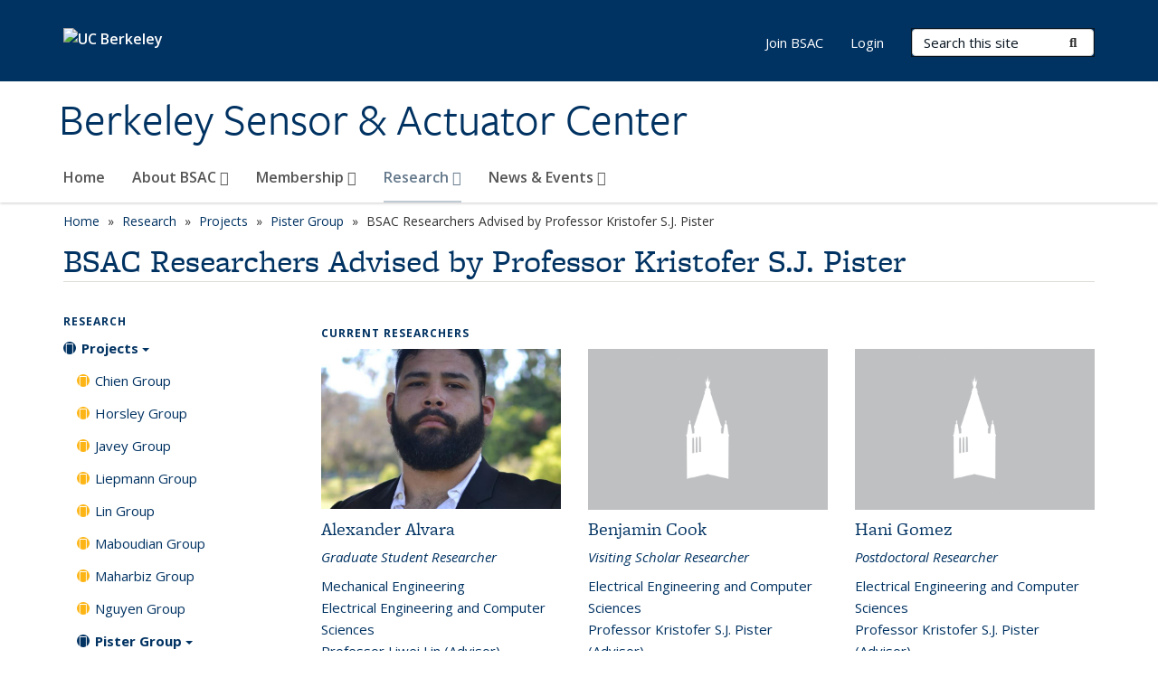

--- FILE ---
content_type: text/html; charset=utf-8
request_url: https://bsac.berkeley.edu/research/projects/pister-group/bsac-researchers-advised-professor-kristofer-sj-pister?dept=Professor%20Kristofer%20S.J.%20Pister%20%28Advisor%29&role%5B197%5D=197&role_op=or&sort_by=field_openberkeley_person_sortnm_value&sort_order=ASC&order=title&sort=asc
body_size: 11862
content:
<!DOCTYPE html>
<html lang="en" dir="ltr">
<head>
  <meta http-equiv="X-UA-Compatible" content="IE=edge" />
<meta http-equiv="Content-Type" content="text/html; charset=utf-8" />
<meta name="Generator" content="Drupal 7 (http://drupal.org)" />
<link rel="canonical" href="/research/projects/pister-group/bsac-researchers-advised-professor-kristofer-sj-pister" />
<link rel="shortlink" href="/node/2386" />
<link rel="shortcut icon" href="https://bsac.berkeley.edu/profiles/openberkeley/themes/openberkeley_theme_brand/favicon.ico" type="image/vnd.microsoft.icon" />
<meta name="viewport" content="width=device-width, initial-scale=1.0" />
  <meta name="twitter:dnt" content="on">
  <title>BSAC Researchers Advised by Professor Kristofer S.J. Pister | Berkeley Sensor &amp; Actuator Center</title>
  <link type="text/css" rel="stylesheet" href="https://bsac.berkeley.edu/sites/default/files/css/css_kShW4RPmRstZ3SpIC-ZvVGNFVAi0WEMuCnI0ZkYIaFw.css" media="all" />
<link type="text/css" rel="stylesheet" href="https://bsac.berkeley.edu/sites/default/files/css/css_TnnMw6Mh72mEvaDujXjSbFOpptbdTbtXwXrVO5d8QpM.css" media="all" />
<link type="text/css" rel="stylesheet" href="https://bsac.berkeley.edu/sites/default/files/css/css_VTJqEpJ_kbGhyWnq6E__HtNmim_pFNj_xmqT2CnuFyk.css" media="all" />
<link type="text/css" rel="stylesheet" href="https://bsac.berkeley.edu/sites/default/files/css/css_P7--I-hb0gcJsTQhFYqCt9Bbt--MYpgAtnA2MzSE2j8.css" media="screen" />
<link type="text/css" rel="stylesheet" href="https://bsac.berkeley.edu/sites/default/files/css/css_4MDcj4WzJxRtVB3l9swAcARxHNcNe415DFb1gznVFJg.css" media="all" />
<link type="text/css" rel="stylesheet" href="https://bsac.berkeley.edu/sites/default/files/css/css_fTfJo-dPtzirDva2c_4irCYiTua1w5HvujwppmNQxcE.css" media="all" />
<link type="text/css" rel="stylesheet" href="https://bsac.berkeley.edu/sites/default/files/css/css_l0nY-aVTB09v9_xTUkXAdhv2Pm24M2ixkWW-la0gqA0.css" media="all" />
<link type="text/css" rel="stylesheet" href="https://bsac.berkeley.edu/sites/default/files/css/css_qpsIBcs9JSa7ccwyEmky_c737hDf6nNOZA81Rs9WHqg.css" media="print" />
<link type="text/css" rel="stylesheet" href="https://bsac.berkeley.edu/sites/default/files/css/css_vVHKxTM0GJ1H06xa3A56ODjmnaQjaHfKtNGjZ_0rAHQ.css" media="all" />
<link type="text/css" rel="stylesheet" href="//fonts.googleapis.com/css?family=Open+Sans:300italic,400italic,600italic,700italic,800italic,400,300,600,700,800" media="all" />
<link type="text/css" rel="stylesheet" href="//use.typekit.net/aeg3kye.css" media="all" />
  <script type="application/json" data-drupal-selector="drupal-settings-json">{"basePath":"\/","pathPrefix":"","setHasJsCookie":0,"ajaxPageState":{"theme":"openberkeley_theme_brand","theme_token":"11Xt938cTjSts702Eb4QN7ETC9SV7hYEZ3Yw2hIc1xw","js":{"profiles\/openberkeley\/modules\/panopoly\/panopoly_widgets\/panopoly-widgets.js":1,"profiles\/openberkeley\/modules\/panopoly\/panopoly_widgets\/panopoly-widgets-spotlight.js":1,"profiles\/openberkeley\/modules\/openberkeley\/openberkeley_admin\/openberkeley_admin_siteimprove.js":1,"profiles\/openberkeley\/themes\/openberkeley_theme_base\/assets\/js\/bootstrap-accessibility.js":1,"profiles\/openberkeley\/modules\/contrib\/jquery_update\/replace\/jquery\/1.10\/jquery.min.js":1,"misc\/jquery-extend-3.4.0.js":1,"misc\/jquery-html-prefilter-3.5.0-backport.js":1,"misc\/jquery.once.js":1,"misc\/drupal.js":1,"misc\/drupal-settings-loader.js":1,"profiles\/openberkeley\/libraries\/bootstrap\/js\/bootstrap.min.js":1,"profiles\/openberkeley\/modules\/contrib\/jquery_update\/replace\/ui\/ui\/minified\/jquery.ui.core.min.js":1,"profiles\/openberkeley\/modules\/contrib\/jquery_update\/replace\/ui\/ui\/minified\/jquery.ui.widget.min.js":1,"profiles\/openberkeley\/modules\/contrib\/jquery_update\/replace\/ui\/ui\/minified\/jquery.ui.tabs.min.js":1,"profiles\/openberkeley\/modules\/contrib\/jquery_update\/replace\/ui\/ui\/minified\/jquery.ui.accordion.min.js":1,"misc\/form-single-submit.js":1,"profiles\/openberkeley\/modules\/panopoly\/panopoly_images\/panopoly-images.js":1,"profiles\/openberkeley\/modules\/contrib\/entityreference\/js\/entityreference.js":1,"profiles\/openberkeley\/modules\/openberkeley\/openberkeley_faq\/openberkeley_faq.js":1,"profiles\/openberkeley\/modules\/openberkeley\/openberkeley_theme\/openberkeley_theme.js":1,"profiles\/openberkeley\/modules\/openberkeley\/openberkeley_twitter\/js\/openberkeley-twitter.js":1,"profiles\/openberkeley\/modules\/openberkeley\/openberkeley_wysiwyg_override\/js\/openberkeley-wysiwyg-override.js":1,"profiles\/openberkeley\/modules\/panopoly\/panopoly_magic\/panopoly-magic.js":1,"profiles\/openberkeley\/modules\/panopoly\/panopoly_theme\/js\/panopoly-accordion.js":1,"profiles\/openberkeley\/modules\/contrib\/caption_filter\/js\/caption-filter.js":1,"profiles\/openberkeley\/libraries\/maphilight\/jquery.maphilight.min.js":1,"profiles\/openberkeley\/libraries\/jquery.imagesloaded\/jquery.imagesloaded.min.js":1,"profiles\/openberkeley\/modules\/contrib\/better_exposed_filters\/better_exposed_filters.js":1,"misc\/tableheader.js":1,"profiles\/openberkeley\/modules\/contrib\/google_analytics\/googleanalytics.js":1,"https:\/\/www.googletagmanager.com\/gtag\/js?id=UA-188179206-1":1,"public:\/\/js\/google-analytics-419e3b094375ecda8b26ee4d7ead5ae3.js":1,"profiles\/openberkeley\/modules\/contrib\/extlink\/js\/extlink.js":1,"profiles\/openberkeley\/themes\/radix\/assets\/js\/radix.script.js":1,"profiles\/openberkeley\/themes\/openberkeley_theme_base\/assets\/js\/openberkeley_theme_base.script.js":1,"profiles\/openberkeley\/themes\/openberkeley_theme_base\/assets\/js\/drupal-announce.js":1,"profiles\/openberkeley\/themes\/openberkeley_theme_brand\/assets\/js\/openberkeley_theme_brand.script.js":1},"css":{"modules\/system\/system.base.css":1,"modules\/system\/system.messages.css":1,"modules\/system\/system.theme.css":1,"misc\/ui\/jquery.ui.theme.css":1,"misc\/ui\/jquery.ui.accordion.css":1,"modules\/field\/theme\/field.css":1,"profiles\/openberkeley\/modules\/contrib\/mvpcreator_theme\/css\/mvpcreator-theme.css":1,"modules\/node\/node.css":1,"profiles\/openberkeley\/modules\/openberkeley\/openberkeley_brand_widgets\/css\/openberkeley-widgets-hero.css":1,"profiles\/openberkeley\/modules\/openberkeley\/openberkeley_brand_widgets\/css\/openberkeley-widgets-image.css":1,"profiles\/openberkeley\/modules\/openberkeley\/openberkeley_brand_widgets\/css\/openberkeley-widgets-modal.css":1,"profiles\/openberkeley\/modules\/openberkeley\/openberkeley_brand_widgets\/css\/openberkeley-widgets-promo.css":1,"profiles\/openberkeley\/modules\/openberkeley\/openberkeley_brand_widgets\/css\/openberkeley-widgets-thumbnail-list.css":1,"profiles\/openberkeley\/modules\/openberkeley\/openberkeley_faq\/openberkeley_faq.css":1,"profiles\/openberkeley\/modules\/openberkeley\/openberkeley_news\/openberkeley_news.css":1,"profiles\/openberkeley\/modules\/openberkeley\/openberkeley_people\/openberkeley_people.css":1,"profiles\/openberkeley\/modules\/openberkeley\/openberkeley_pubs\/openberkeley_pubs.css":1,"profiles\/openberkeley\/modules\/openberkeley\/openberkeley_theme\/openberkeley-theme.css":1,"profiles\/openberkeley\/modules\/openberkeley\/openberkeley_search\/openberkeley_top_results\/openberkeley_top_results.css":1,"profiles\/openberkeley\/modules\/openberkeley\/openberkeley_wysiwyg_override\/css\/openberkeley-wysiwyg-override-list-properties.css":1,"profiles\/openberkeley\/modules\/panopoly\/panopoly_core\/css\/panopoly-dropbutton.css":1,"profiles\/openberkeley\/modules\/panopoly\/panopoly_magic\/css\/panopoly-magic.css":1,"profiles\/openberkeley\/modules\/panopoly\/panopoly_theme\/css\/panopoly-featured.css":1,"profiles\/openberkeley\/modules\/panopoly\/panopoly_theme\/css\/panopoly-accordian.css":1,"profiles\/openberkeley\/modules\/panopoly\/panopoly_theme\/css\/panopoly-layouts.css":1,"profiles\/openberkeley\/modules\/panopoly\/panopoly_widgets\/panopoly-widgets.css":1,"profiles\/openberkeley\/modules\/panopoly\/panopoly_widgets\/panopoly-widgets-spotlight.css":1,"profiles\/openberkeley\/modules\/panopoly\/panopoly_wysiwyg\/panopoly-wysiwyg.css":1,"profiles\/openberkeley\/modules\/contrib\/radix_layouts\/radix_layouts.css":1,"modules\/search\/search.css":1,"modules\/user\/user.css":1,"profiles\/openberkeley\/modules\/contrib\/extlink\/css\/extlink.css":1,"profiles\/openberkeley\/modules\/contrib\/views\/css\/views.css":1,"profiles\/openberkeley\/modules\/openberkeley\/openberkeley_widgets\/openberkeley_widgets.css":1,"profiles\/openberkeley\/modules\/contrib\/caption_filter\/caption-filter.css":1,"profiles\/openberkeley\/modules\/contrib\/ctools\/css\/ctools.css":1,"profiles\/openberkeley\/modules\/contrib\/panels\/css\/panels.css":1,"profiles\/openberkeley\/modules\/openberkeley\/openberkeley_base\/css\/openberkeley-base-topics.css":1,"profiles\/openberkeley\/themes\/openberkeley_theme_brand\/assets\/css\/bootstrap-custom.css":1,"profiles\/openberkeley\/themes\/openberkeley_theme_base\/assets\/css\/bootstrap-accessibility.css":1,"profiles\/openberkeley\/themes\/openberkeley_theme_base\/assets\/css\/openberkeley_theme_base.style.css":1,"profiles\/openberkeley\/themes\/openberkeley_theme_brand\/assets\/css\/openberkeley_theme_brand.style.css":1,"profiles\/openberkeley\/themes\/openberkeley_theme_brand\/assets\/css\/brand_openberkeley_event.css":1,"profiles\/openberkeley\/themes\/openberkeley_theme_brand\/assets\/css\/brand_openberkeley_event_reg.css":1,"profiles\/openberkeley\/themes\/openberkeley_theme_brand\/assets\/css\/brand_openberkeley_news.css":1,"profiles\/openberkeley\/themes\/openberkeley_theme_brand\/assets\/css\/brand_openberkeley_portfolio.css":1,"profiles\/openberkeley\/themes\/openberkeley_theme_brand\/assets\/css\/brand_openberkeley_privatepages.css":1,"profiles\/openberkeley\/themes\/openberkeley_theme_brand\/assets\/css\/brand_openberkeley_pubs.css":1,"profiles\/openberkeley\/themes\/openberkeley_theme_brand\/assets\/css\/brand_openberkeley_people.css":1,"profiles\/openberkeley\/themes\/openberkeley_theme_brand\/assets\/css\/brand_openberkeley_search.css":1,"profiles\/openberkeley\/themes\/openberkeley_theme_brand\/assets\/css\/brand_openberkeley_faq.css":1,"profiles\/openberkeley\/themes\/openberkeley_theme_brand\/assets\/css\/print.css":1,"profiles\/openberkeley\/modules\/openberkeley\/openberkeley_theme\/openberkeley-theme-collapsible.css":1,"profiles\/openberkeley\/modules\/openberkeley\/openberkeley_wysiwyg_override\/css\/openberkeley-wysiwyg-override.css":1,"profiles\/openberkeley\/modules\/panopoly\/panopoly_images\/panopoly-images.css":1,"profiles\/openberkeley\/themes\/openberkeley_theme_base\/assets\/fonts\/fontawesome-v6\/css\/fontawesome.min.css":1,"profiles\/openberkeley\/themes\/openberkeley_theme_base\/assets\/fonts\/fontawesome-v6\/css\/brands.min.css":1,"profiles\/openberkeley\/themes\/openberkeley_theme_base\/assets\/fonts\/fontawesome-v6\/css\/solid.min.css":1,"profiles\/openberkeley\/themes\/openberkeley_theme_base\/assets\/fonts\/fontawesome-v6\/css\/v4-font-face.min.css":1,"\/\/fonts.googleapis.com\/css?family=Open+Sans:300italic,400italic,600italic,700italic,800italic,400,300,600,700,800":1,"\/\/use.typekit.net\/aeg3kye.css":1}},"CToolsModal":{"modalSize":{"type":"scale","width":".9","height":".9","addWidth":0,"addHeight":0,"contentRight":25,"contentBottom":75},"modalOptions":{"opacity":".55","background-color":"#FFF"},"animationSpeed":"fast","modalTheme":"CToolsModalDialog","throbberTheme":"CToolsModalThrobber"},"panopoly_magic":{"pane_add_preview_mode":"automatic"},"better_exposed_filters":{"datepicker":false,"slider":false,"settings":[],"autosubmit":false,"views":{"openberkeley_people_view":{"displays":{"openberkeley_people_grid":{"filters":{"role":{"required":false},"dept":{"required":false}}},"openberkeley_people_table":{"filters":{"role":{"required":false},"dept":{"required":false}}}}}}},"googleanalytics":{"account":["UA-188179206-1","G-YNPLFEWGEB"],"trackOutbound":1,"trackMailto":1,"trackDownload":1,"trackDownloadExtensions":"7z|aac|arc|arj|asf|asx|avi|bin|csv|doc(x|m)?|dot(x|m)?|exe|flv|gif|gz|gzip|hqx|jar|jpe?g|js|mp(2|3|4|e?g)|mov(ie)?|msi|msp|pdf|phps|png|ppt(x|m)?|pot(x|m)?|pps(x|m)?|ppam|sld(x|m)?|thmx|qtm?|ra(m|r)?|sea|sit|tar|tgz|torrent|txt|wav|wma|wmv|wpd|xls(x|m|b)?|xlt(x|m)|xlam|xml|z|zip"},"urlIsAjaxTrusted":{"\/search\/node":true},"extlink":{"extTarget":0,"extClass":"ext","extLabel":"(link is external)","extImgClass":0,"extIconPlacement":"append","extSubdomains":0,"extExclude":"(bsac\\.berkeley\\.edu)","extInclude":"","extCssExclude":"map","extCssExplicit":"","extAlert":0,"extAlertText":"This link will take you to an external web site. We are not responsible for their content.","mailtoClass":"mailto","mailtoLabel":"(link sends e-mail)","extUseFontAwesome":false},"openberkeley_theme_base":{"disable_linearizable_tables":false,"file_link_icons":1}}</script>
<script type="text/javascript" src="https://bsac.berkeley.edu/sites/default/files/js/js_SJgtMdhzo0raDjyuHJR-mtSH_mzSDwMhzOyHsnAskDQ.js"></script>
<script type="text/javascript" src="https://bsac.berkeley.edu/sites/default/files/js/js_J1LDKrZlf6nq7Ka0onHwg3MUNfwG75SSQi30oTn81HA.js"></script>
<script type="text/javascript" src="https://bsac.berkeley.edu/sites/default/files/js/js_cZlJlWIHrFGC0F2Xp_eoJw6NhRESz6lnF0qX6vVXfss.js"></script>
<script type="text/javascript" src="https://bsac.berkeley.edu/sites/default/files/js/js_Y7LklmS4lhGiSuxXeKkZMtIjohGj2B9mhzKqQkil7mE.js"></script>
<script type="text/javascript" src="https://www.googletagmanager.com/gtag/js?id=UA-188179206-1"></script>
<script type="text/javascript" src="https://bsac.berkeley.edu/sites/default/files/js/js_xcb7naKpt2iEdhZSea7lI7pigg-x4Xq5V-9PeuJ1fbg.js"></script>
<script type="text/javascript" src="https://bsac.berkeley.edu/sites/default/files/js/js_dLmXSnakSlQtnZLfaN1SzmwinPEDYG7s4CVD6dWEOCk.js"></script>
</head>
<body class="html not-front not-logged-in one-sidebar sidebar-first page-node page-node- page-node-2386 node-type-openberkeley-content-page region-content panel-layout-radix_boxton panel-region-contentmain no-slogan site-name-normal site-name-option-two" >
  <div id="skip-link" role="navigation" aria-label="Skip links">
    <a href="#main" class="element-invisible element-focusable">Skip to main content</a>
  </div>
      <header id="header" class="header">
  <div class="container">
    <div class="navbar navbar-default">
      <div class="home-branding">
        <a href="https://www.berkeley.edu" class="home-link"><div id="new-wordmark"><img src="/profiles/openberkeley/themes/openberkeley_theme_base/assets/images/logo-berkeley-white-2.svg" alt="UC Berkeley"></div></a>
              </div>
      <!-- Brand and toggle get grouped for better mobile display -->
      <button type="button" class="navbar-toggle collapsed" data-toggle="collapse" data-target="#navbar-collapse" aria-controls="navbar-collapse">
        <span class="sr-only">Toggle navigation</span>
        <span class="icon-bar"></span>
        <span class="icon-bar"></span>
        <span class="icon-bar"></span>
      </button>
      <div class="navbar-header">
        <div class="navbar-brand">
                    <div id="site-name-and-slogan">
                                      <!--Remove old wordmark-->
                            <div id="option-two">
                                          <div id="site-name">
                                      <a href="/" rel="home" title="Home">
                      Berkeley Sensor &amp; Actuator Center                    </a>
                                  </div>
                                        </div>
                      </div>
        </div>
      </div> <!-- /.navbar-header -->

      <!-- Collect the nav links, forms, and other content for toggling -->
      <nav class="collapse navbar-collapse" id="navbar-collapse" aria-label="Primary">
                  <form class="search-form clearfix navbar-form navbar-right" role="search" aria-label="Sitewide search" action="/search/node" method="post" id="search-form--2" accept-charset="UTF-8"><div><div class="container-inline form-inline form-wrapper" id="edit-basic--2"><div class="form-item form-type-textfield form-item-keys form-group">
  <label class="element-invisible" for="edit-keys--2">Search Terms </label>
 <input placeholder="Search this site" class="form-control form-control form-text" type="text" id="edit-keys--2" name="keys" value="" size="20" maxlength="255" />
</div>
<button type="submit" id="edit-submit--2" name="op" value="Submit Search" class="form-submit btn btn-default btn-primary"><span class="fa fa-search"></span> <span class="button-text">Submit Search</span></button></div><input type="hidden" name="form_build_id" value="form-wD8isDwTrv32EbGZ5Ho5iVXAx3lcnqhzeylD9MjLBXQ" />
<input type="hidden" name="form_id" value="search_form" />
</div></form>                <div id="primary-nav">
                      <ul id="main-menu" class="menu nav navbar-nav">
              <li class="first leaf menu-link-home"><a href="/home">Home</a></li>
<li class="expanded menu-fields-menu-link dropdown menu-link-about-bsac-"><a href="/about-bsac" class="expanded menu-fields-menu-link dropdown-toggle" data-toggle="dropdown" data-target="#">About BSAC <span class="fa fa-caret-down"></span></a><ul class="dropdown-menu"><li class="collapsed">  <li class="openberkeley-megamenu-wrapper">
    <div class="entity entity-menu-fields menu-fields-main-menu openberkeley-megamenu clearfix">
      <div class="container-fluid">
        <div class="row">
          <div class="col-md-7 hidden-xs hidden-sm openberkeley-megamenu-content-column">
            <div class="field field-name-field-featured-image field-type-image field-label-hidden"><div class="field-items"><div class="field-item even"><img class="openberkeley-megamenu" src="https://bsac.berkeley.edu/sites/default/files/styles/openberkeley_megamenu/public/sdhall-3.jpg?itok=IKTJ65bT&amp;timestamp=1603318230" width="308" height="205" alt="BSAC Overview" /></div></div></div>            <div class="field field-name-field-openberkeley-megamenu-body field-type-text-long field-label-hidden"><div class="field-items"><div class="field-item even"><p>BSAC is an interdisciplinary engineering research consortium designed to enable commercially relevant, pre-competitive research through collaboration and sustained partnerships between industry and academia. </p></div></div></div>          </div>
          <div class="col-md-5 openberkeley-megamenu-links-column">
            <ul class="menu nav"><li class="expanded menu-fields-menu-link menu-link-overview"><a href="/about-bsac" class="expanded menu-fields-menu-link" aria-label="Overview of About BSAC">Overview</a></li>
<li class="first leaf menu-link-what-we-do"><a href="/about-bsac/what-we-do">What We Do</a></li>
<li class="collapsed menu-link-people"><a href="/about-bsac/people">People</a></li>
<li class="leaf menu-link-contact-us"><a href="/about-bsac/contact-us">Contact Us</a></li>
<li class="last leaf menu-link-visiting"><a href="/about-bsac/visiting">Visiting</a></li>
</ul>          </div>
        </div>
      </div>
    </div>
  </li>
</li></ul></li>
<li class="expanded menu-fields-menu-link dropdown menu-link-membership-"><a href="/membership" class="expanded menu-fields-menu-link dropdown-toggle" data-toggle="dropdown" data-target="#">Membership <span class="fa fa-caret-down"></span></a><ul class="dropdown-menu"><li class="collapsed">  <li class="openberkeley-megamenu-wrapper">
    <div class="entity entity-menu-fields menu-fields-main-menu openberkeley-megamenu clearfix">
      <div class="container-fluid">
        <div class="row">
          <div class="col-md-7 hidden-xs hidden-sm openberkeley-megamenu-content-column">
            <div class="field field-name-field-featured-image field-type-image field-label-hidden"><div class="field-items"><div class="field-item even"><img class="openberkeley-megamenu" src="https://bsac.berkeley.edu/sites/default/files/styles/openberkeley_megamenu/public/mclaughlin_308x205.jpg?itok=RkyS4YSI&amp;timestamp=1602616464" width="308" height="205" alt="" /></div></div></div>            <div class="field field-name-field-openberkeley-megamenu-body field-type-text-long field-label-hidden"><div class="field-items"><div class="field-item even"><p>BSAC is supported and guided by a consortium of industry leaders. With a relatively modest investment, BSAC members gain unique access to cutting-edge interdisciplinary MEMS research and BSAC faculty, students, and postdocs.</p></div></div></div>          </div>
          <div class="col-md-5 openberkeley-megamenu-links-column">
            <ul class="menu nav"><li class="expanded menu-fields-menu-link menu-link-overview"><a href="/membership" class="expanded menu-fields-menu-link" aria-label="Overview of Membership">Overview</a></li>
<li class="first leaf menu-link-benefits-of-bsac-membership"><a href="/membership/benefits-bsac-membership">Benefits of BSAC Membership</a></li>
<li class="leaf menu-link-collaboration-membership"><a href="/membership/collaboration-membership">Collaboration Membership</a></li>
<li class="leaf menu-link-visiting-industrial-fellow-program"><a href="/membership/visiting-industrial-fellow-program">Visiting Industrial Fellow Program</a></li>
<li class="leaf menu-link-industry-members"><a href="/membership/industry-members">Industry Members</a></li>
<li class="leaf menu-link-bsac-ip--patent-policy"><a href="/membership/bsac-ip-patent-policy">BSAC IP &amp; Patent Policy</a></li>
<li class="last collapsed menu-link-become-a-bsac-member"><a href="/membership/become-bsac-member">Become a BSAC Member</a></li>
</ul>          </div>
        </div>
      </div>
    </div>
  </li>
</li></ul></li>
<li class="expanded active-trail menu-fields-menu-link dropdown active menu-link-research-"><a href="/research" class="active-trail expanded active-trail menu-fields-menu-link dropdown-toggle" data-toggle="dropdown" data-target="#">Research <span class="fa fa-caret-down"></span></a><ul class="dropdown-menu"><li class="collapsed active-trail">  <li class="openberkeley-megamenu-wrapper">
    <div class="entity entity-menu-fields menu-fields-main-menu openberkeley-megamenu clearfix">
      <div class="container-fluid">
        <div class="row">
          <div class="col-md-7 hidden-xs hidden-sm openberkeley-megamenu-content-column">
            <div class="field field-name-field-featured-image field-type-image field-label-hidden"><div class="field-items"><div class="field-item even"><img class="openberkeley-megamenu" src="https://bsac.berkeley.edu/sites/default/files/styles/openberkeley_megamenu/public/afo_208a.jpg?itok=p75LwHRi&amp;timestamp=1603323327" width="308" height="205" alt="" /></div></div></div>            <div class="field field-name-field-openberkeley-megamenu-body field-type-text-long field-label-hidden"><div class="field-items"><div class="field-item even"><p>BSAC's multi-disciplinary research team includes nearly 100 graduate students and post-doctoral researchers that are led by 10 co-directors from the engineering faculties of electrical, mechanical, and bioengineering at UC Berkeley and UC Davis. BSAC co-directors oversee nearly 100 projects for which prepublication research is reported to BSAC Industrial Members during the semiannual research review. </p></div></div></div>          </div>
          <div class="col-md-5 openberkeley-megamenu-links-column">
            <ul class="menu nav"><li class="expanded active-trail menu-fields-menu-link active menu-link-overview"><a href="/research" class="active-trail expanded active-trail menu-fields-menu-link" aria-label="Overview of Research">Overview</a></li>
<li class="first collapsed menu-link-projects"><a href="/research/projects">Projects</a></li>
<li class="collapsed menu-link-publications"><a href="/research/publications">Publications</a></li>
<li class="leaf menu-link-tutorials"><a href="/research/tutorials">Tutorials</a></li>
<li class="last leaf menu-link-research-highlights"><a href="/research/research-highlights">Research Highlights</a></li>
</ul>          </div>
        </div>
      </div>
    </div>
  </li>
</li></ul></li>
<li class="last expanded menu-fields-menu-link dropdown menu-link-news-amp-events-"><a href="/news-events" class="last expanded menu-fields-menu-link dropdown-toggle" data-toggle="dropdown" data-target="#">News &amp; Events <span class="fa fa-caret-down"></span></a><ul class="dropdown-menu"><li class="last collapsed">  <li class="openberkeley-megamenu-wrapper">
    <div class="entity entity-menu-fields menu-fields-main-menu openberkeley-megamenu clearfix">
      <div class="container-fluid">
        <div class="row">
          <div class="col-md-7 hidden-xs hidden-sm openberkeley-megamenu-content-column">
            <div class="field field-name-field-featured-image field-type-image field-label-hidden"><div class="field-items"><div class="field-item even"><img class="openberkeley-megamenu" src="https://bsac.berkeley.edu/sites/default/files/styles/openberkeley_megamenu/public/newsandeventspistergrad.jpg?itok=tSV2j1Ic&amp;timestamp=1603323043" width="308" height="205" alt="" /></div></div></div>            <div class="field field-name-field-openberkeley-megamenu-body field-type-text-long field-label-hidden"><div class="field-items"><div class="field-item even"><p>BSAC Semi-annual Research Review &amp; Industrial Advisory Board (IAB) Meetings give BSAC members the opportunity to preview BSAC research and future technologies.</p></div></div></div>          </div>
          <div class="col-md-5 openberkeley-megamenu-links-column">
            <ul class="menu nav"><li class="last expanded menu-fields-menu-link menu-link-overview"><a href="/news-events" class="last expanded menu-fields-menu-link" aria-label="Overview of News &amp;amp; Events">Overview</a></li>
<li class="first collapsed menu-link-bsac-conference"><a href="/news-events/research-review-iab-meeting">BSAC Conference</a></li>
<li class="collapsed menu-link-bsac-seminar-series"><a href="/news-events/bsac-seminar-series">BSAC Seminar Series</a></li>
<li class="leaf menu-link-honors--awards"><a href="/news-events/honors-awards">Honors &amp; Awards</a></li>
<li class="last leaf menu-link-best-of-bsac"><a href="/news-events/best-bsac">Best of BSAC</a></li>
</ul>          </div>
        </div>
      </div>
    </div>
  </li>
</li></ul></li>
            </ul>
                  </div>
        <div id="secondary-nav">
          <div class="container">
            <div class="secondary-nav-quick-links-wrapper">
                              <h2 class="visible-xs visible-sm">Secondary navigation</h2>
                <ul id="secondary-menu" class="menu nav navbar-nav navbar-right">
                  <li class="first leaf menu-link-join-bsac"><a href="/membership/become-bsac-member" title="">Join BSAC</a></li>
<li class="last leaf menu-link-login"><a href="/bsac-internal" title="">Login</a></li>

                                  </ul>
                          </div>
          </div>
        </div>
      </nav><!-- /.navbar-collapse -->
    </div><!-- /.navbar -->
  </div> <!-- /.container -->
</header>

<div id="main-wrapper" class="main-wrapper ">
  <nav id="pre-content" class="container" aria-label="Breadcrumbs">
    <div class="row">
      <div class="col-md-12">
                  <div id="breadcrumb" class="visible-desktop">
            <div class="item-list"><ul class="breadcrumb"><li class="first"><a href="/home">Home</a></li>
<li><a href="/research">Research</a></li>
<li><a href="/research/projects">Projects</a></li>
<li><a href="/research/projects/projects-kristofer-sj-pister">Pister Group</a></li>
<li class="last">BSAC Researchers Advised by Professor Kristofer S.J. Pister</li>
</ul></div>          </div>
              </div>
    </div>
  </nav> <!-- /#pre-content -->
  <div id="main" role="main" tabIndex="-1">
    <div id="title-pre-content" class="container">
      <div class="row">
        <div class="col-md-12">
                  <div class="page-title">
            <div class="container">
              <h1 class="title">BSAC Researchers Advised by Professor Kristofer S.J. Pister</h1>
            </div>
          </div>
                  <div id="page-header">
                                        </div>
        </div>
      </div>
    </div> <!-- /#title-pre-content -->
        <div id="main-content" class="container">
          <div id="content" class="col-md-9 col-md-push-3">
        <div class="main">
          <div id="main-inner">
              <div class="region region-content">
    
<div class="panel-display boxton clearfix radix-boxton" id="page-page">

  <div class="container-fluid">
    <div class="row">
      <div class="col-md-12 radix-layouts-content panel-panel">
        <div class="panel-panel-inner">
          <div class="panel-pane pane-node-content"  >
  
      
  
  <div class="pane-content">
    <article class="node node-openberkeley-content-page node-view--full clearfix">

  
      
  
  <div class="content">
    <div class="field field-name-body field-type-text-with-summary field-label-hidden"><div class="field-items"><div class="field-item even">

</div></div></div>  </div>

  
  
</article>
  </div>

  
  </div>
<div class="panel-pane pane-views-panes pane-openberkeley-people-view-openberkeley-people-grid openberkeley-theme-subtle-header-style"  >
  
        <h2 class="pane-title">
      Current Researchers    </h2>
    
  
  <div class="pane-content">
    <div class="view view-openberkeley-people-view view-id-openberkeley_people_view view-display-id-openberkeley_people_grid openberkeley-card-grid view-dom-id-01e62ae6cdc7fd10423fdac68ae3578a openberkeley-views-content openberkeley-card-grid">
        
  
  
      <div class="view-content">
        <div>
    <div class="node node-openberkeley-person node-view--card row">
  <div class="content col-md-12">
    <a href="/people/alexander-alvara">
    <div class="openberkeley-featured-image"  style="background-image: url('https://bsac.berkeley.edu/sites/default/files/styles/openberkeley_brand_widgets_rectangle/public/alvara_alexander.jpg?itok=RHH0jw8t')"></div>
          <h3>Alexander Alvara</h3>
    
    <div class="field field-name-field-openberkeley-person-title field-type-text field-label-hidden"><div class="field-items"><div class="field-item even">Graduate Student Researcher</div></div></div><div class="field field-name-field-openberkeley-person-dept field-type-text field-label-hidden"><div class="field-items"><div class="field-item even">Mechanical Engineering</div><div class="field-item odd">Electrical Engineering and Computer Sciences</div><div class="field-item even">Professor Liwei Lin (Advisor)</div><div class="field-item odd">Professor Kristofer S.J. Pister (Advisor)</div><div class="field-item even">Ph.D. 2025 (Anticipated)</div></div></div>    </a>
  </div>
</div>
  </div>
  <div>
    <div class="node node-openberkeley-person node-view--card row">
  <div class="content col-md-12">
    <a href="/people/benjamin-cook">
    <div class="openberkeley-featured-image" ></div>
          <h3>Benjamin Cook</h3>
    
    <div class="field field-name-field-openberkeley-person-title field-type-text field-label-hidden"><div class="field-items"><div class="field-item even">Visiting Scholar Researcher</div></div></div><div class="field field-name-field-openberkeley-person-dept field-type-text field-label-hidden"><div class="field-items"><div class="field-item even">Electrical Engineering and Computer Sciences</div><div class="field-item odd">Professor Kristofer S.J. Pister (Advisor)</div><div class="field-item even">Ph.D. 2007, Visiting Scholar 2025 to present.</div></div></div>    </a>
  </div>
</div>
  </div>
  <div>
    <div class="node node-openberkeley-person node-view--card row">
  <div class="content col-md-12">
    <a href="/people/hani-gomez">
    <div class="openberkeley-featured-image" ></div>
          <h3>Hani Gomez</h3>
    
    <div class="field field-name-field-openberkeley-person-title field-type-text field-label-hidden"><div class="field-items"><div class="field-item even">Postdoctoral Researcher</div></div></div><div class="field field-name-field-openberkeley-person-dept field-type-text field-label-hidden"><div class="field-items"><div class="field-item even">Electrical Engineering and Computer Sciences</div><div class="field-item odd">Professor Kristofer S.J. Pister (Advisor)</div><div class="field-item even">Ph.D. 2020, PostDoc 2024 to present</div></div></div>    </a>
  </div>
</div>
  </div>
  <div>
    <div class="node node-openberkeley-person node-view--card row">
  <div class="content col-md-12">
    <a href="/people/amanda-jung">
    <div class="openberkeley-featured-image" ></div>
          <h3>Amanda Jung</h3>
    
    <div class="field field-name-field-openberkeley-person-title field-type-text field-label-hidden"><div class="field-items"><div class="field-item even">Graduate Student Researcher</div></div></div><div class="field field-name-field-openberkeley-person-dept field-type-text field-label-hidden"><div class="field-items"><div class="field-item even">Electrical Engineering and Computer Sciences</div><div class="field-item odd">Professor Kristofer S.J. Pister (Advisor)</div><div class="field-item even">Ph.D. 2029 (Anticipated)</div></div></div>    </a>
  </div>
</div>
  </div>
  <div>
    <div class="node node-openberkeley-person node-view--card row">
  <div class="content col-md-12">
    <a href="/people/yu-chi-lin">
    <div class="openberkeley-featured-image"  style="background-image: url('https://bsac.berkeley.edu/sites/default/files/styles/openberkeley_brand_widgets_rectangle/public/yuchilin.jpg?itok=pv3pI_br')"></div>
          <h3>Yu-Chi Lin</h3>
    
    <div class="field field-name-field-openberkeley-person-title field-type-text field-label-hidden"><div class="field-items"><div class="field-item even">Graduate Student Researcher</div></div></div><div class="field field-name-field-openberkeley-person-dept field-type-text field-label-hidden"><div class="field-items"><div class="field-item even">Electrical Engineering and Computer Sciences</div><div class="field-item odd">Professor Kristofer S.J. Pister (Advisor)</div><div class="field-item even">Ph.D. 2027 (Anticipated)</div></div></div>    </a>
  </div>
</div>
  </div>
  <div>
    <div class="node node-openberkeley-person node-view--card row">
  <div class="content col-md-12">
    <a href="/people/yichen-liu">
    <div class="openberkeley-featured-image"  style="background-image: url('https://bsac.berkeley.edu/sites/default/files/styles/openberkeley_brand_widgets_rectangle/public/profile.png?itok=vPc3JNVj')"></div>
          <h3>Yichen Liu</h3>
    
    <div class="field field-name-field-openberkeley-person-title field-type-text field-label-hidden"><div class="field-items"><div class="field-item even">Graduate Student Researcher</div></div></div><div class="field field-name-field-openberkeley-person-dept field-type-text field-label-hidden"><div class="field-items"><div class="field-item even">Electrical Engineering and Computer Sciences</div><div class="field-item odd">Professor Kristofer S.J. Pister (Advisor)</div><div class="field-item even">Ph.D. 2027 (Anticipated)</div></div></div>    </a>
  </div>
</div>
  </div>
  <div>
    <div class="node node-openberkeley-person node-view--card row">
  <div class="content col-md-12">
    <a href="/people/daniel-lovell">
    <div class="openberkeley-featured-image"  style="background-image: url('https://bsac.berkeley.edu/sites/default/files/styles/openberkeley_brand_widgets_rectangle/public/daniellovell_portrait_hd_jan2025_bsac.jpeg?itok=oHdtDafp')"></div>
          <h3>Daniel Lovell</h3>
    
    <div class="field field-name-field-openberkeley-person-title field-type-text field-label-hidden"><div class="field-items"><div class="field-item even">Graduate Student Researcher</div></div></div><div class="field field-name-field-openberkeley-person-dept field-type-text field-label-hidden"><div class="field-items"><div class="field-item even">Electrical Engineering and Computer Sciences</div><div class="field-item odd">Professor Kristofer S.J. Pister (Advisor)</div><div class="field-item even">Ph.D. 2028 (Anticipated)</div></div></div>    </a>
  </div>
</div>
  </div>
  <div>
    <div class="node node-openberkeley-person node-view--card row">
  <div class="content col-md-12">
    <a href="/people/carson-spoo">
    <div class="openberkeley-featured-image" ></div>
          <h3>Carson Spoo</h3>
    
    <div class="field field-name-field-openberkeley-person-title field-type-text field-label-hidden"><div class="field-items"><div class="field-item even">Undergraduate Researcher</div></div></div><div class="field field-name-field-openberkeley-person-dept field-type-text field-label-hidden"><div class="field-items"><div class="field-item even">Electrical Engineering and Computer Sciences</div><div class="field-item odd">Professor Kristofer S.J. Pister (Advisor)</div><div class="field-item even">B.S. 2026 (Anticipated)</div></div></div>    </a>
  </div>
</div>
  </div>
  <div>
    <div class="node node-openberkeley-person node-view--card row">
  <div class="content col-md-12">
    <a href="/people/titan-yuan">
    <div class="openberkeley-featured-image"  style="background-image: url('https://bsac.berkeley.edu/sites/default/files/styles/openberkeley_brand_widgets_rectangle/public/titan_3_headshot_0.jpg?itok=VmcLxvkf')"></div>
          <h3>Titan Yuan</h3>
    
    <div class="field field-name-field-openberkeley-person-title field-type-text field-label-hidden"><div class="field-items"><div class="field-item even">Graduate Student Researcher</div></div></div><div class="field field-name-field-openberkeley-person-dept field-type-text field-label-hidden"><div class="field-items"><div class="field-item even">Electrical Engineering and Computer Sciences</div><div class="field-item odd">Professor Kristofer S.J. Pister (Advisor)</div><div class="field-item even">Ph.D. 2027 (Anticipated)</div></div></div>    </a>
  </div>
</div>
  </div>
    </div>
  
  
  
  
  
  
</div>  </div>

  
  </div>
<div class="panel-pane pane-views-panes pane-openberkeley-people-view-openberkeley-people-table openberkeley-theme-subtle-header-style"  >
  
        <h2 class="pane-title">
      Former Researchers    </h2>
    
  
  <div class="pane-content">
    <div class="view view-openberkeley-people-view view-id-openberkeley_people_view view-display-id-openberkeley_people_table view-dom-id-ae579c1d40c1058973a026ee27ded08e openberkeley-views-table">
        
  
  
      <div class="view-content">
      <div class="table-responsive">
  <table class="views-table sticky-enabled cols-2 table table-striped table-bordered" >
               <thead>
        <tr>
                      <th class="views-field views-field-title active" >
              Name            </th>
                      <th class="views-field views-field-field-openberkeley-person-dept" >
              Affiliation            </th>
                  </tr>
      </thead>
        <tbody>
              <tr class="odd views-row-first">
                      <td class="views-field views-field-title active" >
              <a href="/people/alex-moreno">Alex Moreno</a>            </td>
                      <td class="views-field views-field-field-openberkeley-person-dept" >
              Electrical Engineering and Computer Sciences, Professor Kristofer S.J. Pister (Advisor), Ph.D. 2023, M.S. 2021            </td>
                  </tr>
              <tr class="even">
                      <td class="views-field views-field-title active" >
              <a href="/people/alyosha-molnar">Alyosha Molnar</a>            </td>
                      <td class="views-field views-field-field-openberkeley-person-dept" >
              Electrical Engineering and Computer Sciences, Professor Kristofer S.J. Pister (Advisor), Ph.D. 2007            </td>
                  </tr>
              <tr class="odd">
                      <td class="views-field views-field-title active" >
              <a href="/people/alyssa-zhou">Alyssa Zhou</a>            </td>
                      <td class="views-field views-field-field-openberkeley-person-dept" >
              Electrical Engineering and Computer Sciences, Professor Michel M. Maharbiz (Advisor), Professor Kristofer S.J. Pister (Advisor), Ph.D. 2020            </td>
                  </tr>
              <tr class="even">
                      <td class="views-field views-field-title active" >
              <a href="/people/andrew-tinka">Andrew Tinka</a>            </td>
                      <td class="views-field views-field-field-openberkeley-person-dept" >
              Electrical Engineering and Computer Sciences, Professor Kristofer S.J. Pister (Advisor), Ph.D. 2012            </td>
                  </tr>
              <tr class="odd">
                      <td class="views-field views-field-title active" >
              <a href="/people/anju-toor">Anju Toor</a>            </td>
                      <td class="views-field views-field-field-openberkeley-person-dept" >
              Electrical Engineering and Computer Sciences, Professor Kristofer S.J. Pister (Advisor), PostDoc 2022            </td>
                  </tr>
              <tr class="even">
                      <td class="views-field views-field-title active" >
              <a href="/people/ankur-mehta">Ankur Mehta</a>            </td>
                      <td class="views-field views-field-field-openberkeley-person-dept" >
              Electrical Engineering and Computer Sciences, Professor Kristofer S.J. Pister (Advisor), Ph.D. 2012            </td>
                  </tr>
              <tr class="odd">
                      <td class="views-field views-field-title active" >
              <a href="/people/barbara-hohlt">Barbara Hohlt</a>            </td>
                      <td class="views-field views-field-field-openberkeley-person-dept" >
              Electrical Engineering and Computer Sciences, Professor Kristofer S.J. Pister (Advisor), Ph.D. 2005            </td>
                  </tr>
              <tr class="even">
                      <td class="views-field views-field-title active" >
              <a href="/people/benjamin-cook">Benjamin Cook</a>            </td>
                      <td class="views-field views-field-field-openberkeley-person-dept" >
              Electrical Engineering and Computer Sciences, Professor Kristofer S.J. Pister (Advisor), Ph.D. 2007, Visiting Scholar 2025 to present.            </td>
                  </tr>
              <tr class="odd">
                      <td class="views-field views-field-title active" >
              <a href="/people/brad-wheeler">Brad Wheeler</a>            </td>
                      <td class="views-field views-field-field-openberkeley-person-dept" >
              Electrical Engineering and Computer Sciences, Professor Kristofer S.J. Pister (Advisor), Ph.D. 2019            </td>
                  </tr>
              <tr class="even">
                      <td class="views-field views-field-title active" >
              <a href="/people/branko-kerkez">Branko Kerkez</a>            </td>
                      <td class="views-field views-field-field-openberkeley-person-dept" >
              Electrical Engineering and Computer Sciences, Professor Kristofer S.J. Pister (Advisor), Ph.D. 2012            </td>
                  </tr>
              <tr class="odd">
                      <td class="views-field views-field-title active" >
              <a href="/people/brett-warneke">Brett Warneke</a>            </td>
                      <td class="views-field views-field-field-openberkeley-person-dept" >
              Electrical Engineering and Computer Sciences, Professor Kristofer S.J. Pister (Advisor), Ph.D. 2003            </td>
                  </tr>
              <tr class="even">
                      <td class="views-field views-field-title active" >
              <a href="/people/brian-kilberg">Brian Kilberg</a>            </td>
                      <td class="views-field views-field-field-openberkeley-person-dept" >
              Electrical Engineering and Computer Sciences, Professor Kristofer S.J. Pister (Advisor), Ph.D. 2020            </td>
                  </tr>
              <tr class="odd">
                      <td class="views-field views-field-title active" >
              <a href="/people/brian-leibowitz">Brian Leibowitz</a>            </td>
                      <td class="views-field views-field-field-openberkeley-person-dept" >
              Electrical Engineering and Computer Sciences, Professor Kristofer S.J. Pister (Advisor), Ph.D. 2004            </td>
                  </tr>
              <tr class="even">
                      <td class="views-field views-field-title active" >
              <a href="/people/bryan-atwood">Bryan Atwood</a>            </td>
                      <td class="views-field views-field-field-openberkeley-person-dept" >
              Electrical Engineering and Computer Sciences, Professor Kristofer S.J. Pister (Advisor), M.S. 2001            </td>
                  </tr>
              <tr class="odd">
                      <td class="views-field views-field-title active" >
              <a href="/people/craig-schindler">Craig Schindler</a>            </td>
                      <td class="views-field views-field-field-openberkeley-person-dept" >
              Electrical Engineering and Computer Sciences, Professor Kristofer S.J. Pister (Advisor), Ph.D. 2020            </td>
                  </tr>
              <tr class="even">
                      <td class="views-field views-field-title active" >
              <a href="/people/dana-manalang">Dana Manalang</a>            </td>
                      <td class="views-field views-field-field-openberkeley-person-dept" >
              Electrical Engineering and Computer Sciences, Professor Kristofer S.J. Pister (Advisor), M.S. 2000            </td>
                  </tr>
              <tr class="odd">
                      <td class="views-field views-field-title active" >
              <a href="/people/daniel-contreras">Daniel Contreras</a>            </td>
                      <td class="views-field views-field-field-openberkeley-person-dept" >
              Electrical Engineering and Computer Sciences, Professor Kristofer S.J. Pister (Advisor), Ph.D. 2018            </td>
                  </tr>
              <tr class="even">
                      <td class="views-field views-field-title active" >
              <a href="/people/daniel-drew">Daniel Drew</a>            </td>
                      <td class="views-field views-field-field-openberkeley-person-dept" >
              Electrical Engineering and Computer Sciences, Professor Kristofer S.J. Pister (Advisor), Ph.D. 2018            </td>
                  </tr>
              <tr class="odd">
                      <td class="views-field views-field-title active" >
              <a href="/people/daniel-teal">Daniel Teal</a>            </td>
                      <td class="views-field views-field-field-openberkeley-person-dept" >
              Electrical Engineering and Computer Sciences, Professor Kristofer S.J. Pister (Advisor), Ph.D. 2024, PostDoc 2025            </td>
                  </tr>
              <tr class="even">
                      <td class="views-field views-field-title active" >
              <a href="/people/david-burnett">David Burnett</a>            </td>
                      <td class="views-field views-field-field-openberkeley-person-dept" >
              Electrical Engineering and Computer Sciences, Professor Kristofer S.J. Pister (Advisor), Ph.D. 2019            </td>
                  </tr>
              <tr class="odd">
                      <td class="views-field views-field-title active" >
              <a href="/people/dillon-acker-james">Dillon Acker-James</a>            </td>
                      <td class="views-field views-field-field-openberkeley-person-dept" >
              Electrical Engineering and Computer Sciences, Professor Kristofer S.J. Pister (Advisor), M.S. 2022            </td>
                  </tr>
              <tr class="even">
                      <td class="views-field views-field-title active" >
              <a href="/people/emmanuel-sin">Emmanuel Sin</a>            </td>
                      <td class="views-field views-field-field-openberkeley-person-dept" >
              Electrical Engineering and Computer Sciences, Professor Kristofer S.J. Pister (Advisor), Ph.D. 2021            </td>
                  </tr>
              <tr class="odd">
                      <td class="views-field views-field-title active" >
              <a href="/people/ezekiel-kruglick">Ezekiel Kruglick</a>            </td>
                      <td class="views-field views-field-field-openberkeley-person-dept" >
              Electrical Engineering and Computer Sciences, Professor Kristofer S.J. Pister (Advisor), Ph.D. 1999            </td>
                  </tr>
              <tr class="even">
                      <td class="views-field views-field-title active" >
              <a href="/people/fabien-chraim">Fabien Chraim</a>            </td>
                      <td class="views-field views-field-field-openberkeley-person-dept" >
              Electrical Engineering and Computer Sciences, Professor Kristofer S.J. Pister (Advisor), Ph.D. 2014            </td>
                  </tr>
              <tr class="odd">
                      <td class="views-field views-field-title active" >
              <a href="/people/filip-maksimovic">Filip Maksimovic</a>            </td>
                      <td class="views-field views-field-field-openberkeley-person-dept" >
              Electrical Engineering and Computer Sciences, Professor Kristofer S.J. Pister (Advisor), Ph.D. 2018            </td>
                  </tr>
              <tr class="even">
                      <td class="views-field views-field-title active" >
              <a href="/people/hani-gomez">Hani Gomez</a>            </td>
                      <td class="views-field views-field-field-openberkeley-person-dept" >
              Electrical Engineering and Computer Sciences, Professor Kristofer S.J. Pister (Advisor), Ph.D. 2020, PostDoc 2024 to present            </td>
                  </tr>
              <tr class="odd">
                      <td class="views-field views-field-title active" >
              <a href="/people/howard-zhang">Howard Zhang</a>            </td>
                      <td class="views-field views-field-field-openberkeley-person-dept" >
              Electrical Engineering and Computer Sciences, Professor Kristofer S.J. Pister (Advisor), M.A. 2021            </td>
                  </tr>
              <tr class="even">
                      <td class="views-field views-field-title active" >
              <a href="/people/jackson-paddock">Jackson Paddock</a>            </td>
                      <td class="views-field views-field-field-openberkeley-person-dept" >
              Electrical Engineering and Computer Sciences, Professor Kristofer S.J. Pister (Advisor), M.S. 2021            </td>
                  </tr>
              <tr class="odd">
                      <td class="views-field views-field-title active" >
              <a href="/people/jason-clark">Jason Clark</a>            </td>
                      <td class="views-field views-field-field-openberkeley-person-dept" >
              Electrical Engineering and Computer Sciences, Professor Kristofer S.J. Pister (Advisor), Ph.D. 2005            </td>
                  </tr>
              <tr class="even">
                      <td class="views-field views-field-title active" >
              <a href="/people/jason-zhou">Jason Zhou</a>            </td>
                      <td class="views-field views-field-field-openberkeley-person-dept" >
              Electrical Engineering and Computer Sciences, Professor Kristofer S.J. Pister (Advisor), M.S. 2021            </td>
                  </tr>
              <tr class="odd">
                      <td class="views-field views-field-title active" >
              <a href="/people/joseph-greenspun">Joseph Greenspun</a>            </td>
                      <td class="views-field views-field-field-openberkeley-person-dept" >
              Electrical Engineering and Computer Sciences, Professor Kristofer S.J. Pister (Advisor), Ph.D. 2018            </td>
                  </tr>
              <tr class="even">
                      <td class="views-field views-field-title active" >
              <a href="/people/joshua-alexander">Joshua Alexander</a>            </td>
                      <td class="views-field views-field-field-openberkeley-person-dept" >
              Electrical Engineering and Computer Sciences, Professor Kristofer S.J. Pister (Advisor), M.S. 2022            </td>
                  </tr>
              <tr class="odd">
                      <td class="views-field views-field-title active" >
              <a href="/people/kevin-weekly">Kevin Weekly</a>            </td>
                      <td class="views-field views-field-field-openberkeley-person-dept" >
              Electrical Engineering and Computer Sciences, Professor Kristofer S.J. Pister (Advisor), Ph.D. 2014            </td>
                  </tr>
              <tr class="even">
                      <td class="views-field views-field-title active" >
              <a href="/people/lance-doherty">Lance Doherty</a>            </td>
                      <td class="views-field views-field-field-openberkeley-person-dept" >
              Electrical Engineering and Computer Sciences, Professor Kristofer S.J. Pister (Advisor), Ph.D. 2004            </td>
                  </tr>
              <tr class="odd">
                      <td class="views-field views-field-title active" >
              <a href="/people/leticia-ibarra">Leticia Ibarra</a>            </td>
                      <td class="views-field views-field-field-openberkeley-person-dept" >
              Electrical Engineering and Computer Sciences, Professor Kristofer S.J. Pister (Advisor), M.S. 2015            </td>
                  </tr>
              <tr class="even">
                      <td class="views-field views-field-title active" >
              <a href="/people/lixia-zhou">Lixia Zhou</a>            </td>
                      <td class="views-field views-field-field-openberkeley-person-dept" >
              Electrical Engineering and Computer Sciences, Professor Kristofer S.J. Pister (Advisor), Ph.D. 2004            </td>
                  </tr>
              <tr class="odd">
                      <td class="views-field views-field-title active" >
              <a href="/people/lydia-lee">Lydia Lee</a>            </td>
                      <td class="views-field views-field-field-openberkeley-person-dept" >
              Electrical Engineering and Computer Sciences, Professor Kristofer S.J. Pister (Advisor), Ph.D. 2023            </td>
                  </tr>
              <tr class="even">
                      <td class="views-field views-field-title active" >
              <a href="/people/matthew-last">Matthew Last</a>            </td>
                      <td class="views-field views-field-field-openberkeley-person-dept" >
              Electrical Engineering and Computer Sciences, Professor Kristofer S.J. Pister (Advisor), Ph.D. 2005            </td>
                  </tr>
              <tr class="odd">
                      <td class="views-field views-field-title active" >
              <a href="/people/mauricio-j-bustamante">Mauricio J. Bustamante</a>            </td>
                      <td class="views-field views-field-field-openberkeley-person-dept" >
              Electrical Engineering and Computer Sciences, Professor Michel M. Maharbiz (Advisor), Professor Kristofer S.J. Pister (Advisor), Ph.D. 2023            </td>
                  </tr>
              <tr class="even">
                      <td class="views-field views-field-title active" >
              <a href="/people/michael-lorek">Michael Lorek</a>            </td>
                      <td class="views-field views-field-field-openberkeley-person-dept" >
              Electrical Engineering and Computer Sciences, Professor Kristofer S.J. Pister (Advisor), Ph.D. 2015            </td>
                  </tr>
              <tr class="odd">
                      <td class="views-field views-field-title active" >
              <a href="/people/naing-ye-aung">Naing Ye Aung</a>            </td>
                      <td class="views-field views-field-field-openberkeley-person-dept" >
              Electrical Engineering and Computer Sciences, Professor Kristofer S.J. Pister (Advisor), M.S. 2016            </td>
                  </tr>
              <tr class="even">
                      <td class="views-field views-field-title active" >
              <a href="/people/nathan-lambert">Nathan Lambert</a>            </td>
                      <td class="views-field views-field-field-openberkeley-person-dept" >
              Electrical Engineering and Computer Sciences, Professor Kristofer S.J. Pister (Advisor), Ph.D. 2022            </td>
                  </tr>
              <tr class="odd">
                      <td class="views-field views-field-title active" >
              <a href="/people/nicola-accettura">Nicola Accettura</a>            </td>
                      <td class="views-field views-field-field-openberkeley-person-dept" >
              Professor Kristofer S.J. Pister (Advisor), PostDoc 2015            </td>
                  </tr>
              <tr class="even">
                      <td class="views-field views-field-title active" >
              <a href="/people/oliver-chen">Oliver Chen</a>            </td>
                      <td class="views-field views-field-field-openberkeley-person-dept" >
              Electrical Engineering and Computer Sciences, Professor Michel M. Maharbiz (Advisor), Professor Kristofer S.J. Pister (Advisor), Ph.D. 2022            </td>
                  </tr>
              <tr class="odd">
                      <td class="views-field views-field-title active" >
              <a href="/people/osama-khan">Osama Khan</a>            </td>
                      <td class="views-field views-field-field-openberkeley-person-dept" >
              Professor Kristofer S.J. Pister (Advisor), PostDoc 2019            </td>
                  </tr>
              <tr class="even">
                      <td class="views-field views-field-title active" >
              <a href="/people/rachel-zoll">Rachel Zoll</a>            </td>
                      <td class="views-field views-field-field-openberkeley-person-dept" >
              Electrical Engineering and Computer Sciences, Professor Kristofer S.J. Pister (Advisor), M.S. 2019            </td>
                  </tr>
              <tr class="odd">
                      <td class="views-field views-field-title active" >
              <a href="/people/raffi-kamalian">Raffi Kamalian</a>            </td>
                      <td class="views-field views-field-field-openberkeley-person-dept" >
              Electrical Engineering and Computer Sciences, Professor Kristofer S.J. Pister (Advisor), Ph.D. 2004            </td>
                  </tr>
              <tr class="even">
                      <td class="views-field views-field-title active" >
              <a href="/people/richard-su">Richard Su</a>            </td>
                      <td class="views-field views-field-field-openberkeley-person-dept" >
              Electrical Engineering and Computer Sciences, Professor Kristofer S.J. Pister (Advisor), Ph.D. 2011            </td>
                  </tr>
              <tr class="odd">
                      <td class="views-field views-field-title active" >
              <a href="/people/richard-yeh">Richard Yeh</a>            </td>
                      <td class="views-field views-field-field-openberkeley-person-dept" >
              Electrical Engineering and Computer Sciences, Professor Kristofer S.J. Pister (Advisor), Ph.D. 2001            </td>
                  </tr>
              <tr class="even">
                      <td class="views-field views-field-title active" >
              <a href="/people/sahar-mesri">Sahar Mesri</a>            </td>
                      <td class="views-field views-field-field-openberkeley-person-dept" >
              Electrical Engineering and Computer Sciences, Professor Kristofer S.J. Pister (Advisor), M.S. 2016            </td>
                  </tr>
              <tr class="odd">
                      <td class="views-field views-field-title active" >
              <a href="/people/samuel-zats">Samuel Zats</a>            </td>
                      <td class="views-field views-field-field-openberkeley-person-dept" >
              Electrical Engineering and Computer Sciences, Professor Kristofer S.J. Pister (Advisor), M.S. 2010            </td>
                  </tr>
              <tr class="even">
                      <td class="views-field views-field-title active" >
              <a href="/people/sarah-bergbreiter">Sarah Bergbreiter</a>            </td>
                      <td class="views-field views-field-field-openberkeley-person-dept" >
              Electrical Engineering and Computer Sciences, Professor Kristofer S.J. Pister (Advisor), Ph.D. 2007            </td>
                  </tr>
              <tr class="odd">
                      <td class="views-field views-field-title active" >
              <a href="/people/seth-hollar">Seth Hollar</a>            </td>
                      <td class="views-field views-field-field-openberkeley-person-dept" >
              Electrical Engineering and Computer Sciences, Professor Kristofer S.J. Pister (Advisor), Ph.D. 2003            </td>
                  </tr>
              <tr class="even">
                      <td class="views-field views-field-title active" >
              <a href="/people/steven-lanzisera">Steven Lanzisera</a>            </td>
                      <td class="views-field views-field-field-openberkeley-person-dept" >
              Electrical Engineering and Computer Sciences, Professor Kristofer S.J. Pister (Advisor), Ph.D. 2009            </td>
                  </tr>
              <tr class="odd">
                      <td class="views-field views-field-title active" >
              <a href="/people/subramaniam-venkatraman">Subramaniam Venkatraman</a>            </td>
                      <td class="views-field views-field-field-openberkeley-person-dept" >
              Electrical Engineering and Computer Sciences, Professor Kristofer S.J. Pister (Advisor), Ph.D. 2010            </td>
                  </tr>
              <tr class="even">
                      <td class="views-field views-field-title active" >
              <a href="/people/thomas-watteyne">Thomas Watteyne</a>            </td>
                      <td class="views-field views-field-field-openberkeley-person-dept" >
              Professor Kristofer S.J. Pister (Advisor), PostDoc 2010            </td>
                  </tr>
              <tr class="odd">
                      <td class="views-field views-field-title active" >
              <a href="/people/wei-li">Wei Li</a>            </td>
                      <td class="views-field views-field-field-openberkeley-person-dept" >
              Electrical Engineering and Computer Sciences, Professor Kristofer S.J. Pister (Advisor), PostDoc 2020            </td>
                  </tr>
              <tr class="even views-row-last">
                      <td class="views-field views-field-title active" >
              <a href="/people/xavier-vilajosana">Xavier Vilajosana</a>            </td>
                      <td class="views-field views-field-field-openberkeley-person-dept" >
              Professor Kristofer S.J. Pister (Advisor), PostDoc 2013            </td>
                  </tr>
          </tbody>
  </table>
</div>
    </div>
  
  
  
  
  
  
</div>  </div>

  
  </div>
<div class="panel-pane pane-fieldable-panels-pane pane-vuuid-b5452547-24a6-44f1-b044-47ce1dae5ae7 pane-bundle-text clearfix"  >
  
      
  
  <div class="pane-content">
    <div class="fieldable-panels-pane">
    <div class="field field-name-field-basic-text-text field-type-text-long field-label-hidden"><div class="field-items"><div class="field-item even"><h2 class="openberkeley-heading-mini"><a href="https://bsac.berkeley.edu/about-bsac/people/search-people">Search Researchers</a></h2>
</div></div></div></div>
  </div>

  
  </div>
<div class="panel-pane pane-entity-field pane-node-field-openberkeley-topics"  >
  
        <h2 class="pane-title">
      Tags    </h2>
    
  
  <div class="pane-content">
    <div class="field field-name-field-openberkeley-topics field-type-taxonomy-term-reference field-label-hidden"><div class="field-items"><div class="field-item even"><div class="openberkeley-base-topics-comma"><a href="/topics/kristofer-sj-pister-advisor">Kristofer S.J. Pister (Advisor)<span class="element-invisible"> topic page</span></a></div></div></div></div>  </div>

  
  </div>
        </div>
      </div>
    </div>
  </div>

</div><!-- /.boxton -->
  </div>
          </div>
        </div> <!-- /.main -->
      </div> <!-- /#content -->
            <div id="sidebar-first" class="col-md-3 col-md-pull-9">
          <div class="region region-sidebar-first">
    <nav class="block block-menu-block block--" aria-label="Local">

        <h2 class="block__title"><a href="/research" class="active-trail">Research</a></h2>
    
  <div class="block__content">
    <div class="menu-block-wrapper menu-block-1 menu-name-main-menu menu-level-2">
  <ul class="menu nav nav-pills nav-stacked"><li class="first expanded active-trail menu-mlid-4079 menu-fields-menu-link active menu-link-projects"><a href="/research/projects" class="active-trail first expanded active-trail menu-mlid-4079 menu-fields-menu-link">Projects<span class="caret"></span></a><ul class="menu nav nav-pills nav-stacked"><li class="first collapsed menu-mlid-9720 menu-link-chien-group"><a href="/research/projects/projects-jun-chau-chien">Chien Group</a></li>
<li class="collapsed menu-mlid-4226 menu-link-horsley-group"><a href="/research/projects/projects-david-horsley">Horsley Group</a></li>
<li class="collapsed menu-mlid-4225 menu-link-javey-group"><a href="/research/projects/projects-ali-javey">Javey Group</a></li>
<li class="collapsed menu-mlid-4227 menu-link-liepmann-group"><a href="/research/projects/projects-dorian-liepmann">Liepmann Group</a></li>
<li class="collapsed menu-mlid-4228 menu-link-lin-group"><a href="/research/projects/projects-liwei-lin">Lin Group</a></li>
<li class="collapsed menu-mlid-4229 menu-link-maboudian-group"><a href="/research/projects/projects-roya-maboudian">Maboudian Group</a></li>
<li class="collapsed menu-mlid-4230 menu-link-maharbiz-group"><a href="/research/projects/projects-michel-m-maharbiz">Maharbiz Group</a></li>
<li class="collapsed menu-mlid-4224 menu-link-nguyen-group"><a href="/research/projects/projects-clark-t-c-nguyen">Nguyen Group</a></li>
<li class="expanded active-trail menu-mlid-4231 menu-fields-menu-link active menu-link-pister-group"><a href="/research/projects/projects-kristofer-sj-pister" class="active-trail expanded active-trail menu-mlid-4231 menu-fields-menu-link">Pister Group<span class="caret"></span></a><ul class="menu nav nav-pills nav-stacked"><li class="first last leaf active-trail active menu-mlid-6901 active active menu-link-researchers"><a href="/research/projects/pister-group/bsac-researchers-advised-professor-kristofer-sj-pister" class="active-trail active" aria-current="page">Researchers</a></li>
</ul></li>
<li class="collapsed menu-mlid-5169 menu-link-sipahigil-group"><a href="/research/projects/projects-alp-sipahigil">Sipahigil Group</a></li>
<li class="collapsed menu-mlid-4232 menu-link-wu-group"><a href="/research/projects/projects-ming-c-wu">Wu Group</a></li>
<li class="collapsed menu-mlid-9918 menu-link-zheng-group"><a href="/research/projects/projects-rayne-zheng">Zheng Group</a></li>
<li class="leaf menu-mlid-9723 menu-link-affiliated-faculty-groups"><a href="/research/projects/projects-affiliated-faculty-advised">Affiliated Faculty Groups</a></li>
<li class="last leaf menu-mlid-4550 menu-link-search-projects"><a href="/research/projects/search-projects">Search Projects</a></li>
</ul></li>
<li class="collapsed menu-mlid-4212 menu-link-publications"><a href="/research/publications">Publications</a></li>
<li class="leaf menu-mlid-5166 menu-link-tutorials"><a href="/research/tutorials">Tutorials</a></li>
<li class="last leaf menu-mlid-4350 menu-link-research-highlights"><a href="/research/research-highlights">Research Highlights</a></li>
</ul></div>
  </div>
</nav>
  </div>
      </div> <!-- /#sidebar-first -->
                </div> <!-- /#main-content -->
  </div> <!-- role main -->
</div> <!-- /#main-wrapper -->

<footer id="footer" class="footer">
    <div id="footer-slogan-wrapper" class="footer-slogan-color-web-soybean">
    <div id="footer-slogan">
      Research to commercialization through Industry/University partnerships since 1986.    </div>
  </div>
    <div id="footer-main">
    <div class="container">
              <div class="row">
          <div class="col-md-7">
                          <a href="https://www.berkeley.edu" rel="external" id="footer-logo">
                <img src="/profiles/openberkeley/themes/openberkeley_theme_brand/assets/images/logo-berkeley-gold.svg" alt="UC Berkeley" />
              </a>
            
                          <div id="social-links">
                <div class="item-list"><h3>Follow us:</h3><ul><li class="first"><a href="https://twitter.com/@BSACsensors" title="X (formerly Twitter)" rel="noreferrer"><span class="fa-brands fa fa-x-twitter"><span class="element-invisible">X (formerly Twitter)</span></span></a></li>
<li class="last"><a href="http://www.linkedin.com/school/berkeley-sensor-actuator-center" title="LinkedIn" rel="noreferrer"><span class="fa-brands fa fa-linkedin"><span class="element-invisible">LinkedIn</span></span></a></li>
</ul></div>              </div>
                      </div>
          <div class="col-md-5">
            <div id="footer-main-first" class="clearfix">
                <div class="region region-footer">
    <div class="block block-menu block--">

      
  <div class="block__content">
    <ul class="nav nav-pills"><li class="first leaf menu-link-home"><a href="/home">Home</a></li>
<li class="last leaf menu-link-privacy-policy"><a href="/privacy-policy" title="">Privacy Policy</a></li>
</ul>  </div>
</div>
  </div>
            </div>
            <div id="footer-main-last" class="clearfix">
                          </div>
          </div>
        </div>
          </div>
  </div>
  <div id="footer-bottom">
    <div class="container">
      <div class="row">
              </div>
      <div class="row">
                  <div class="col-md-6">
            <ul class="openberkeley-list-unbullet">
                          <li id="openberkeley"><small><a href="https://open.berkeley.edu">Powered by Open Berkeley</a></small></li>
              <li id="accessibility-info"><small><a href="https://dap.berkeley.edu/get-help/report-web-accessibility-issue">Accessibility<span class="element-invisible"> Statement</span></a></small></li>
              <li id="nondiscrimination"><small><a href="https://ophd.berkeley.edu/policies-and-procedures/nondiscrimination-policy-statement">Nondiscrimination<span class="element-invisible"> Policy Statement</span></a></small></li>
              <li id="openberkeley-privacy-statement"><small><a href="https://open.berkeley.edu/privacy-statement">Privacy<span class="element-invisible"> Statement</span></a></small></li>
                                      <li class="copyright"><small>Copyright © 2026 UC Regents; all rights reserved
</small></li>
                        </ul>
          </div>
          <div class="col-md-6">
            <p><small class="back-to-top"><a href="#skip-link">Back to Top</a></small></p>
          </div>
              </div>
    </div>
  </div>
</footer>
  <script type="text/javascript" src="https://bsac.berkeley.edu/sites/default/files/js/js_i91eXA1hlQ19ij0gQj-5Pyt3dDwj7KAen7yCjk7GTzY.js"></script>
<script type="text/javascript" src="https://bsac.berkeley.edu/sites/default/files/js/js_lt1kI2u-wMEf8J8KYX6ak2cSk8aYuY7vOgFkCdX5-B0.js"></script>
</body>
</html>